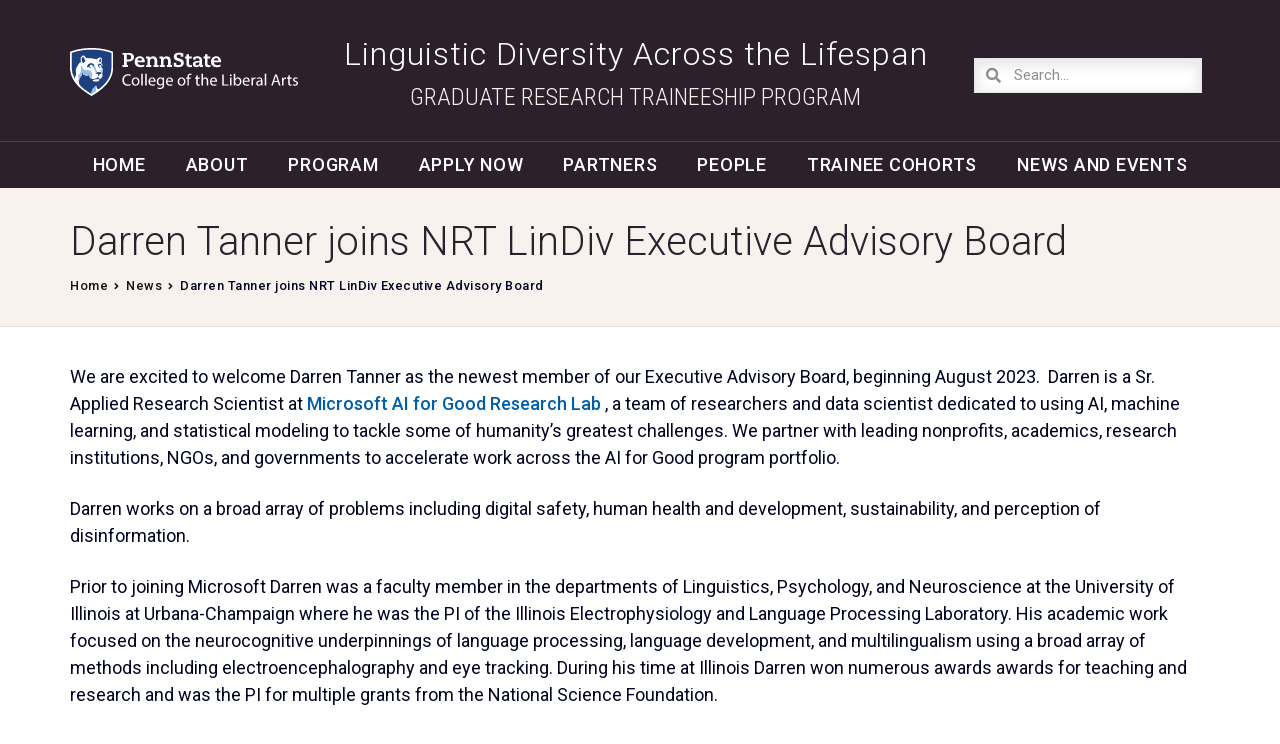

--- FILE ---
content_type: text/css
request_url: https://lindiv.la.psu.edu/wp-content/uploads/sites/17/elementor/css/post-3.css?ver=1723820172
body_size: 1324
content:
.elementor-kit-3{--e-global-color-primary:#6EC1E4;--e-global-color-secondary:#54595F;--e-global-color-text:#7A7A7A;--e-global-color-accent:#61CE70;--e-global-color-c20e5e6:#FFFFFF;--e-global-color-4679002:#001E44;--e-global-color-b6e0b66:#1E407C;--e-global-color-8151e50:#314D64;--e-global-color-42c138e:#444444;--e-global-color-e8e3825:#000321;--e-global-color-9a0b2ba:#E4E5E7;--e-global-color-e8d8d31:#CCDAE6;--e-global-color-dc26e79:#CFECEB;--e-global-color-09cf367:#F9EDDC;--e-global-color-359c57c:#F7F2EE;--e-global-color-40af93e:#A2AAAD;--e-global-color-45e0abe:#3EA39E;--e-global-color-14d4202:#005FA9;--e-global-color-52aefe0:#CCF0FF;--e-global-color-16fdea0:#009CDE;--e-global-color-bce9cac:#4A7729;--e-global-color-f38506d:#6A3028;--e-global-color-016c8a9:#BF8226;--e-global-color-61fed92:#B88965;--e-global-color-e6818f0:#AC8DCE;--e-global-color-5ae70fb:#96BEE6;--e-global-color-2eb3ad2:#BC204B;--e-global-color-c6c3ab6:#FFD100;--e-global-color-6d92150:#E98300;--e-global-color-f666cab:#F2665E;--e-global-color-d6c1d09:#491D70;--e-global-color-09a9c25:#008755;--e-global-color-fd3d504:#99CC00;--e-global-color-b94b6a3:#121212;--e-global-color-2959ba3:#FAFAFA;--e-global-color-8942330:#666666;--e-global-color-b290bae:#503E51;--e-global-color-a945852:#2C202D;--e-global-typography-primary-font-family:"Open Sans";--e-global-typography-primary-font-weight:600;--e-global-typography-secondary-font-family:"Roboto Slab";--e-global-typography-secondary-font-weight:400;--e-global-typography-text-font-family:"Open Sans";--e-global-typography-text-font-weight:400;--e-global-typography-accent-font-family:"Open Sans";--e-global-typography-accent-font-weight:500;color:var( --e-global-color-e8e3825 );font-family:"Roboto", Sans-serif;font-size:18px;}.elementor-kit-3 p{margin-bottom:24px;}.elementor-kit-3 a{color:var( --e-global-color-14d4202 );font-weight:500;}.elementor-kit-3 a:hover{text-decoration:none;}.elementor-kit-3 h1{color:var( --e-global-color-4679002 );font-family:"Roboto", Sans-serif;font-size:2.488rem;font-weight:700;}.elementor-kit-3 h2{color:var( --e-global-color-4679002 );font-family:"Roboto", Sans-serif;font-size:2.074rem;font-weight:700;}.elementor-kit-3 h3{font-family:"Roboto", Sans-serif;font-size:1.728rem;font-weight:300;}.elementor-kit-3 h4{font-family:"Roboto", Sans-serif;font-size:1.44rem;font-weight:700;}.elementor-kit-3 h5{font-family:"Roboto", Sans-serif;font-size:1.2rem;font-weight:700;}.elementor-kit-3 h6{font-family:"Roboto", Sans-serif;font-size:1rem;font-weight:700;}.elementor-kit-3 button,.elementor-kit-3 input[type="button"],.elementor-kit-3 input[type="submit"],.elementor-kit-3 .elementor-button{font-size:1rem;font-weight:600;text-transform:uppercase;text-decoration:none;color:var( --e-global-color-c20e5e6 );background-color:var( --e-global-color-14d4202 );}.elementor-kit-3 button:hover,.elementor-kit-3 button:focus,.elementor-kit-3 input[type="button"]:hover,.elementor-kit-3 input[type="button"]:focus,.elementor-kit-3 input[type="submit"]:hover,.elementor-kit-3 input[type="submit"]:focus,.elementor-kit-3 .elementor-button:hover,.elementor-kit-3 .elementor-button:focus{background-color:#015596;}.elementor-kit-3 label{color:var( --e-global-color-4679002 );font-weight:700;text-transform:uppercase;line-height:1.8em;}.elementor-kit-3 input:not([type="button"]):not([type="submit"]),.elementor-kit-3 textarea,.elementor-kit-3 .elementor-field-textual{border-style:solid;border-width:1px 1px 1px 1px;border-color:var( --e-global-color-40af93e );}.elementor-section.elementor-section-boxed > .elementor-container{max-width:1140px;}.e-con{--container-max-width:1140px;}.elementor-widget:not(:last-child){margin-block-end:20px;}.elementor-element{--widgets-spacing:20px 20px;}{}h1.entry-title{display:var(--page-title-display);}.elementor-kit-3 e-page-transition{background-color:#FFBC7D;}.site-header .site-branding{flex-direction:column;align-items:stretch;}.site-header{padding-inline-end:0px;padding-inline-start:0px;}.site-footer .site-branding{flex-direction:column;align-items:stretch;}@media(max-width:1024px){.elementor-section.elementor-section-boxed > .elementor-container{max-width:1024px;}.e-con{--container-max-width:1024px;}}@media(max-width:767px){.elementor-kit-3 h1{font-size:1.802rem;}.elementor-kit-3 h2{font-size:1.602rem;}.elementor-kit-3 h3{font-size:1.424rem;}.elementor-kit-3 h4{font-size:1.266rem;}.elementor-kit-3 h5{font-size:1.125rem;}.elementor-kit-3 h6{font-size:1rem;}.elementor-section.elementor-section-boxed > .elementor-container{max-width:767px;}.e-con{--container-max-width:767px;}}/* Start custom CSS *//* adds standard margin-bottom to lists that should have it */
.elementor-widget-text-editor ul,
.elementor-widget-text-editor ol,
.jet-listing-dynamic-field__content ul,
.jet-listing-dynamic-field__content ol { margin-bottom: 1em; }

/* removes margin-bottom from last-elements that shouldn't have it */
.elementor-widget-text-editor p:last-child,
.elementor-widget-text-editor ul:last-child,
.elementor-widget-text-editor ol:last-child,
.jet-listing-dynamic-field__content p:last-child,
.jet-listing-dynamic-field__content ul:last-child,
.jet-listing-dynamic-field__content ol:last-child { margin-bottom:0; }

/* custom UL/OL LI markers */
.elementor-widget-text-editor ul li::marker { color: #503e51 !important; }
.elementor-widget-text-editor ol li::marker {
    color: #503e51 !important;
    font-weight: 700;
    }
    
  /* WebKit/Blink Browsers */
}
::-moz-selection {
  background: #f7f2ee;
  color: #444444;

/* Gecko Browsers */
}

::-webkit-scrollbar {
    width: 12px;
}
 
::-webkit-scrollbar-track {
    background-color: #F7F2EE;
; 
    border-radius: 0px;
}
 
::-webkit-scrollbar-thumb {
    border-radius: 1px;
    background-color: #444444; 
}/* End custom CSS */

--- FILE ---
content_type: text/css
request_url: https://lindiv.la.psu.edu/wp-content/uploads/sites/17/elementor/css/post-122.css?ver=1723820172
body_size: 2621
content:
.elementor-122 .elementor-element.elementor-element-5dc17983 .elementor-repeater-item-3f9f295.jet-parallax-section__layout .jet-parallax-section__image{background-size:auto;}.elementor-122 .elementor-element.elementor-element-40542e54 > .elementor-element-populated{padding:0px 0px 0px 0px;}.elementor-122 .elementor-element.elementor-element-38b42357 .elementor-repeater-item-146d44f.jet-parallax-section__layout .jet-parallax-section__image{background-size:auto;}.elementor-bc-flex-widget .elementor-122 .elementor-element.elementor-element-30b6fda6.elementor-column .elementor-widget-wrap{align-items:center;}.elementor-122 .elementor-element.elementor-element-30b6fda6.elementor-column.elementor-element[data-element_type="column"] > .elementor-widget-wrap.elementor-element-populated{align-content:center;align-items:center;}.elementor-122 .elementor-element.elementor-element-30b6fda6 > .elementor-element-populated{margin:0px 0px 0px 0px;--e-column-margin-right:0px;--e-column-margin-left:0px;padding:0px 0px 0px 0px;}.elementor-bc-flex-widget .elementor-122 .elementor-element.elementor-element-13437281.elementor-column .elementor-widget-wrap{align-items:center;}.elementor-122 .elementor-element.elementor-element-13437281.elementor-column.elementor-element[data-element_type="column"] > .elementor-widget-wrap.elementor-element-populated{align-content:center;align-items:center;}.elementor-122 .elementor-element.elementor-element-18f4d2c .jet-headline{align-items:center;}.elementor-122 .elementor-element.elementor-element-18f4d2c .jet-headline > .jet-headline__link{align-items:center;}.elementor-122 .elementor-element.elementor-element-18f4d2c .jet-headline__first .jet-headline__label{text-align:center;color:var( --e-global-color-c20e5e6 );font-family:"Roboto", Sans-serif;font-size:2rem;font-weight:300;letter-spacing:1px;}.elementor-122 .elementor-element.elementor-element-18f4d2c .jet-headline__first{padding:0px 0px 5px 0px;}.elementor-122 .elementor-element.elementor-element-18f4d2c .jet-headline__second .jet-headline__label{text-align:center;color:var( --e-global-color-359c57c );font-family:"Roboto Condensed", Sans-serif;font-size:1.5rem;font-weight:300;text-transform:uppercase;line-height:1.2em;letter-spacing:0px;}.elementor-122 .elementor-element.elementor-element-18f4d2c > .elementor-widget-container{margin:0px 0px 10px 0px;}.elementor-bc-flex-widget .elementor-122 .elementor-element.elementor-element-73e739ea.elementor-column .elementor-widget-wrap{align-items:center;}.elementor-122 .elementor-element.elementor-element-73e739ea.elementor-column.elementor-element[data-element_type="column"] > .elementor-widget-wrap.elementor-element-populated{align-content:center;align-items:center;}.elementor-122 .elementor-element.elementor-element-73e739ea.elementor-column > .elementor-widget-wrap{justify-content:center;}.elementor-122 .elementor-element.elementor-element-73e739ea > .elementor-widget-wrap > .elementor-widget:not(.elementor-widget__width-auto):not(.elementor-widget__width-initial):not(:last-child):not(.elementor-absolute){margin-bottom:0px;}.elementor-122 .elementor-element.elementor-element-73e739ea > .elementor-element-populated{margin:0px 0px 0px 0px;--e-column-margin-right:0px;--e-column-margin-left:0px;padding:0px 0px 0px 0px;}.elementor-122 .elementor-element.elementor-element-2713e273 .elementor-search-form__container{min-height:35px;box-shadow:0px 4px 10px 4px rgba(86, 86, 86, 0.12) inset;}.elementor-122 .elementor-element.elementor-element-2713e273 .elementor-search-form__submit{min-width:35px;}body:not(.rtl) .elementor-122 .elementor-element.elementor-element-2713e273 .elementor-search-form__icon{padding-left:calc(35px / 3);}body.rtl .elementor-122 .elementor-element.elementor-element-2713e273 .elementor-search-form__icon{padding-right:calc(35px / 3);}.elementor-122 .elementor-element.elementor-element-2713e273 .elementor-search-form__input, .elementor-122 .elementor-element.elementor-element-2713e273.elementor-search-form--button-type-text .elementor-search-form__submit{padding-left:calc(35px / 3);padding-right:calc(35px / 3);}.elementor-122 .elementor-element.elementor-element-2713e273:not(.elementor-search-form--skin-full_screen) .elementor-search-form__container{background-color:var( --e-global-color-c20e5e6 );border-color:var( --e-global-color-9a0b2ba );border-width:1px 1px 1px 1px;border-radius:0px;}.elementor-122 .elementor-element.elementor-element-2713e273.elementor-search-form--skin-full_screen input[type="search"].elementor-search-form__input{background-color:var( --e-global-color-c20e5e6 );border-color:var( --e-global-color-9a0b2ba );border-width:1px 1px 1px 1px;border-radius:0px;}.elementor-122 .elementor-element.elementor-element-38b42357{margin-top:10px;margin-bottom:10px;padding:0px 0px 0px 0px;}.elementor-122 .elementor-element.elementor-element-2e95cb4b .elementor-repeater-item-140772b.jet-parallax-section__layout .jet-parallax-section__image{background-size:auto;}.elementor-122 .elementor-element.elementor-element-423b21d3 > .elementor-element-populated{transition:background 0.3s, border 0.3s, border-radius 0.3s, box-shadow 0.3s;padding:0px 0px 0px 0px;}.elementor-122 .elementor-element.elementor-element-423b21d3 > .elementor-element-populated > .elementor-background-overlay{transition:background 0.3s, border-radius 0.3s, opacity 0.3s;}.elementor-122 .elementor-element.elementor-element-3ee770e4 .elementor-menu-toggle{margin:0 auto;background-color:#2C202D;}.elementor-122 .elementor-element.elementor-element-3ee770e4 .elementor-nav-menu .elementor-item{font-family:"Roboto", Sans-serif;font-weight:500;text-transform:uppercase;letter-spacing:0.75px;}.elementor-122 .elementor-element.elementor-element-3ee770e4 .elementor-nav-menu--main .elementor-item{color:var( --e-global-color-c20e5e6 );fill:var( --e-global-color-c20e5e6 );}.elementor-122 .elementor-element.elementor-element-3ee770e4 .elementor-nav-menu--main .elementor-item:hover,
					.elementor-122 .elementor-element.elementor-element-3ee770e4 .elementor-nav-menu--main .elementor-item.elementor-item-active,
					.elementor-122 .elementor-element.elementor-element-3ee770e4 .elementor-nav-menu--main .elementor-item.highlighted,
					.elementor-122 .elementor-element.elementor-element-3ee770e4 .elementor-nav-menu--main .elementor-item:focus{color:var( --e-global-color-c20e5e6 );}.elementor-122 .elementor-element.elementor-element-3ee770e4 .elementor-nav-menu--main:not(.e--pointer-framed) .elementor-item:before,
					.elementor-122 .elementor-element.elementor-element-3ee770e4 .elementor-nav-menu--main:not(.e--pointer-framed) .elementor-item:after{background-color:var( --e-global-color-b290bae );}.elementor-122 .elementor-element.elementor-element-3ee770e4 .e--pointer-framed .elementor-item:before,
					.elementor-122 .elementor-element.elementor-element-3ee770e4 .e--pointer-framed .elementor-item:after{border-color:var( --e-global-color-b290bae );}.elementor-122 .elementor-element.elementor-element-3ee770e4 .elementor-nav-menu--main .elementor-item.elementor-item-active{color:var( --e-global-color-c20e5e6 );}.elementor-122 .elementor-element.elementor-element-3ee770e4 .elementor-nav-menu--main:not(.e--pointer-framed) .elementor-item.elementor-item-active:before,
					.elementor-122 .elementor-element.elementor-element-3ee770e4 .elementor-nav-menu--main:not(.e--pointer-framed) .elementor-item.elementor-item-active:after{background-color:#503E51;}.elementor-122 .elementor-element.elementor-element-3ee770e4 .e--pointer-framed .elementor-item.elementor-item-active:before,
					.elementor-122 .elementor-element.elementor-element-3ee770e4 .e--pointer-framed .elementor-item.elementor-item-active:after{border-color:#503E51;}.elementor-122 .elementor-element.elementor-element-3ee770e4 .elementor-nav-menu--dropdown a, .elementor-122 .elementor-element.elementor-element-3ee770e4 .elementor-menu-toggle{color:#2C202D;}.elementor-122 .elementor-element.elementor-element-3ee770e4 .elementor-nav-menu--dropdown a:hover,
					.elementor-122 .elementor-element.elementor-element-3ee770e4 .elementor-nav-menu--dropdown a.elementor-item-active,
					.elementor-122 .elementor-element.elementor-element-3ee770e4 .elementor-nav-menu--dropdown a.highlighted,
					.elementor-122 .elementor-element.elementor-element-3ee770e4 .elementor-menu-toggle:hover{color:var( --e-global-color-2959ba3 );}.elementor-122 .elementor-element.elementor-element-3ee770e4 .elementor-nav-menu--dropdown a:hover,
					.elementor-122 .elementor-element.elementor-element-3ee770e4 .elementor-nav-menu--dropdown a.elementor-item-active,
					.elementor-122 .elementor-element.elementor-element-3ee770e4 .elementor-nav-menu--dropdown a.highlighted{background-color:#503E51;}.elementor-122 .elementor-element.elementor-element-3ee770e4 div.elementor-menu-toggle{color:var( --e-global-color-c20e5e6 );}.elementor-122 .elementor-element.elementor-element-3ee770e4 div.elementor-menu-toggle svg{fill:var( --e-global-color-c20e5e6 );}.elementor-122 .elementor-element.elementor-element-3ee770e4{width:var( --container-widget-width, 100.263% );max-width:100.263%;--container-widget-width:100.263%;--container-widget-flex-grow:0;}.elementor-122 .elementor-element.elementor-element-2e95cb4b{border-style:solid;border-width:1px 0px 0px 0px;border-color:#503E51;transition:background 0.3s, border 0.3s, border-radius 0.3s, box-shadow 0.3s;}.elementor-122 .elementor-element.elementor-element-2e95cb4b > .elementor-background-overlay{transition:background 0.3s, border-radius 0.3s, opacity 0.3s;}.elementor-122 .elementor-element.elementor-element-5dc17983:not(.elementor-motion-effects-element-type-background), .elementor-122 .elementor-element.elementor-element-5dc17983 > .elementor-motion-effects-container > .elementor-motion-effects-layer{background-color:#2C202D;}.elementor-122 .elementor-element.elementor-element-5dc17983{transition:background 0.3s, border 0.3s, border-radius 0.3s, box-shadow 0.3s;margin-top:0px;margin-bottom:0px;padding:10px 0px 0px 0px;}.elementor-122 .elementor-element.elementor-element-5dc17983 > .elementor-background-overlay{transition:background 0.3s, border-radius 0.3s, opacity 0.3s;}.elementor-122 .elementor-element.elementor-element-1fe891bc .elementor-repeater-item-11c3542.jet-parallax-section__layout .jet-parallax-section__image{background-size:auto;}.elementor-122 .elementor-element.elementor-element-2aa7f792:not(.elementor-motion-effects-element-type-background) > .elementor-widget-wrap, .elementor-122 .elementor-element.elementor-element-2aa7f792 > .elementor-widget-wrap > .elementor-motion-effects-container > .elementor-motion-effects-layer{background-color:#2C202D;}.elementor-122 .elementor-element.elementor-element-2aa7f792 > .elementor-element-populated{transition:background 0.3s, border 0.3s, border-radius 0.3s, box-shadow 0.3s;padding:0px 0px 0px 0px;}.elementor-122 .elementor-element.elementor-element-2aa7f792 > .elementor-element-populated > .elementor-background-overlay{transition:background 0.3s, border-radius 0.3s, opacity 0.3s;}.elementor-122 .elementor-element.elementor-element-1fcd8e88 > .elementor-container{min-height:400px;}.elementor-122 .elementor-element.elementor-element-1fcd8e88{transition:background 0.3s, border 0.3s, border-radius 0.3s, box-shadow 0.3s;}.elementor-122 .elementor-element.elementor-element-1fcd8e88 > .elementor-background-overlay{transition:background 0.3s, border-radius 0.3s, opacity 0.3s;}.elementor-bc-flex-widget .elementor-122 .elementor-element.elementor-element-23a297c6.elementor-column .elementor-widget-wrap{align-items:center;}.elementor-122 .elementor-element.elementor-element-23a297c6.elementor-column.elementor-element[data-element_type="column"] > .elementor-widget-wrap.elementor-element-populated{align-content:center;align-items:center;}.elementor-122 .elementor-element.elementor-element-23a297c6 > .elementor-element-populated{padding:1em 1em 1em 1em;}.elementor-122 .elementor-element.elementor-element-4c9c8336{color:var( --e-global-color-c20e5e6 );font-size:1.2rem;line-height:1.6em;}.elementor-122 .elementor-element.elementor-element-4c9c8336 > .elementor-widget-container{padding:0px 20px 0px 0px;}.elementor-122 .elementor-element.elementor-element-7f8271cc > .elementor-container{min-height:400px;}.elementor-122 .elementor-element.elementor-element-7f8271cc > .elementor-background-overlay{background-color:transparent;background-image:linear-gradient(90deg, #2C202D 0%, #2C202D00 100%);opacity:1;transition:background 0.3s, border-radius 0.3s, opacity 0.3s;}.elementor-122 .elementor-element.elementor-element-7f8271cc{transition:background 0.3s, border 0.3s, border-radius 0.3s, box-shadow 0.3s;}.elementor-bc-flex-widget .elementor-122 .elementor-element.elementor-element-576c9d1f.elementor-column .elementor-widget-wrap{align-items:center;}.elementor-122 .elementor-element.elementor-element-576c9d1f.elementor-column.elementor-element[data-element_type="column"] > .elementor-widget-wrap.elementor-element-populated{align-content:center;align-items:center;}.elementor-122 .elementor-element.elementor-element-6c498960{--spacer-size:200px;}.elementor-122 .elementor-element.elementor-element-1fe891bc:not(.elementor-motion-effects-element-type-background), .elementor-122 .elementor-element.elementor-element-1fe891bc > .elementor-motion-effects-container > .elementor-motion-effects-layer{background-image:url("https://lindiv.la.psu.edu/wp-content/uploads/sites/17/2022/04/e-2.png");background-position:center left;background-size:cover;}.elementor-122 .elementor-element.elementor-element-1fe891bc{transition:background 0.3s, border 0.3s, border-radius 0.3s, box-shadow 0.3s;margin-top:0px;margin-bottom:0px;}.elementor-122 .elementor-element.elementor-element-1fe891bc > .elementor-background-overlay{transition:background 0.3s, border-radius 0.3s, opacity 0.3s;}.elementor-122 .elementor-element.elementor-element-20877d86:not(.elementor-motion-effects-element-type-background), .elementor-122 .elementor-element.elementor-element-20877d86 > .elementor-motion-effects-container > .elementor-motion-effects-layer{background-color:var( --e-global-color-359c57c );}.elementor-122 .elementor-element.elementor-element-20877d86{border-style:solid;border-width:0px 0px 1px 0px;border-color:#E7E0DA;transition:background 0.3s, border 0.3s, border-radius 0.3s, box-shadow 0.3s;}.elementor-122 .elementor-element.elementor-element-20877d86 > .elementor-background-overlay{transition:background 0.3s, border-radius 0.3s, opacity 0.3s;}.elementor-bc-flex-widget .elementor-122 .elementor-element.elementor-element-121dc3cc.elementor-column .elementor-widget-wrap{align-items:center;}.elementor-122 .elementor-element.elementor-element-121dc3cc.elementor-column.elementor-element[data-element_type="column"] > .elementor-widget-wrap.elementor-element-populated{align-content:center;align-items:center;}.elementor-122 .elementor-element.elementor-element-121dc3cc > .elementor-widget-wrap > .elementor-widget:not(.elementor-widget__width-auto):not(.elementor-widget__width-initial):not(:last-child):not(.elementor-absolute){margin-bottom:10px;}.elementor-122 .elementor-element.elementor-element-121dc3cc > .elementor-element-populated{padding:30px 0px 30px 0px;}.elementor-122 .elementor-element.elementor-element-8ec5d5d .elementor-heading-title{color:var( --e-global-color-a945852 );font-weight:300;line-height:1.2em;}.elementor-122 .elementor-element.elementor-element-1792bfe9 .jet-breadcrumbs__item > *{font-family:"Roboto", Sans-serif;font-size:0.8rem;font-weight:500;letter-spacing:0.5px;}.elementor-122 .elementor-element.elementor-element-1792bfe9 .jet-breadcrumbs__item-link{color:var( --e-global-color-b94b6a3 );}.elementor-122 .elementor-element.elementor-element-1792bfe9 .jet-breadcrumbs__item-link:hover{font-weight:500;}.elementor-122 .elementor-element.elementor-element-1792bfe9 .jet-breadcrumbs__item-target{font-weight:500;letter-spacing:0.5px;}.elementor-122 .elementor-element.elementor-element-1792bfe9 .jet-breadcrumbs__item-sep{margin-left:4px;margin-right:4px;font-size:10px;color:var( --e-global-color-b94b6a3 );padding:1px 0px 0px 0px;}.elementor-122 .elementor-element.elementor-element-1792bfe9 > .elementor-widget-container{margin:0em 0em 0em 0em;}@media(min-width:768px){.elementor-122 .elementor-element.elementor-element-30b6fda6{width:20%;}.elementor-122 .elementor-element.elementor-element-13437281{width:59.275%;}.elementor-122 .elementor-element.elementor-element-73e739ea{width:20%;}.elementor-122 .elementor-element.elementor-element-423b21d3{width:100%;}.elementor-122 .elementor-element.elementor-element-2aa7f792{width:35%;}.elementor-122 .elementor-element.elementor-element-23a297c6{width:100%;}.elementor-122 .elementor-element.elementor-element-345f96c9{width:65%;}}@media(max-width:1024px) and (min-width:768px){.elementor-122 .elementor-element.elementor-element-30b6fda6{width:30%;}.elementor-122 .elementor-element.elementor-element-13437281{width:40%;}.elementor-122 .elementor-element.elementor-element-73e739ea{width:30%;}.elementor-122 .elementor-element.elementor-element-2aa7f792{width:50%;}.elementor-122 .elementor-element.elementor-element-345f96c9{width:50%;}}@media(max-width:1024px){.elementor-bc-flex-widget .elementor-122 .elementor-element.elementor-element-30b6fda6.elementor-column .elementor-widget-wrap{align-items:center;}.elementor-122 .elementor-element.elementor-element-30b6fda6.elementor-column.elementor-element[data-element_type="column"] > .elementor-widget-wrap.elementor-element-populated{align-content:center;align-items:center;}.elementor-122 .elementor-element.elementor-element-30b6fda6 > .elementor-element-populated{padding:0em 1em 0em 1.5em;}.elementor-122 .elementor-element.elementor-element-13437281 > .elementor-element-populated{padding:0px 0px 0px 0px;}.elementor-122 .elementor-element.elementor-element-18f4d2c .jet-headline__first .jet-headline__label{font-size:1.9rem;line-height:1.2em;}.elementor-122 .elementor-element.elementor-element-18f4d2c .jet-headline__second .jet-headline__label{font-size:1rem;}.elementor-122 .elementor-element.elementor-element-73e739ea > .elementor-element-populated{padding:0em 1.5em 0em 1em;}.elementor-122 .elementor-element.elementor-element-38b42357{padding:10px 0px 10px 0px;}.elementor-122 .elementor-element.elementor-element-3ee770e4{--nav-menu-icon-size:20px;}.elementor-122 .elementor-element.elementor-element-3ee770e4 .elementor-menu-toggle{border-width:1px;}.elementor-122 .elementor-element.elementor-element-3ee770e4 > .elementor-widget-container{padding:10px 0px 10px 0px;}.elementor-122 .elementor-element.elementor-element-5dc17983{padding:0px 0px 0px 0px;}.elementor-122 .elementor-element.elementor-element-4c9c8336 > .elementor-widget-container{padding:0px 0px 0px 0px;}.elementor-122 .elementor-element.elementor-element-1fe891bc:not(.elementor-motion-effects-element-type-background), .elementor-122 .elementor-element.elementor-element-1fe891bc > .elementor-motion-effects-container > .elementor-motion-effects-layer{background-position:bottom center;background-size:auto;}.elementor-122 .elementor-element.elementor-element-121dc3cc > .elementor-element-populated{padding:30px 20px 30px 20px;}}@media(max-width:767px){.elementor-122 .elementor-element.elementor-element-30b6fda6.elementor-column > .elementor-widget-wrap{justify-content:center;}.elementor-122 .elementor-element.elementor-element-30b6fda6 > .elementor-element-populated{margin:0px 0px 0px 0px;--e-column-margin-right:0px;--e-column-margin-left:0px;padding:0em 1em 0em 1em;}.elementor-122 .elementor-element.elementor-element-18f4d2c .jet-headline__first .jet-headline__label{font-size:2rem;}.elementor-122 .elementor-element.elementor-element-18f4d2c .jet-headline__second .jet-headline__label{font-size:1.2rem;}.elementor-122 .elementor-element.elementor-element-18f4d2c > .elementor-widget-container{margin:10px 0px 10px 0px;}.elementor-122 .elementor-element.elementor-element-73e739ea > .elementor-element-populated{margin:0px 0px 20px 0px;--e-column-margin-right:0px;--e-column-margin-left:0px;padding:1em 1em 0em 1em;}.elementor-122 .elementor-element.elementor-element-3ee770e4{--nav-menu-icon-size:20px;}.elementor-122 .elementor-element.elementor-element-3ee770e4 .elementor-menu-toggle{border-width:1px;border-radius:3px;}.elementor-122 .elementor-element.elementor-element-3ee770e4 > .elementor-widget-container{padding:10px 0px 10px 0px;}.elementor-122 .elementor-element.elementor-element-2e95cb4b{border-width:1px 0px 1px 0px;padding:0px 0px 0px 0px;}.elementor-122 .elementor-element.elementor-element-5dc17983{padding:20px 0px 0px 0px;}.elementor-122 .elementor-element.elementor-element-4c9c8336 > .elementor-widget-container{padding:1em 1em 1em 1em;}.elementor-122 .elementor-element.elementor-element-576c9d1f > .elementor-element-populated{padding:20px 0px 0px 0px;}.elementor-122 .elementor-element.elementor-element-1fe891bc:not(.elementor-motion-effects-element-type-background), .elementor-122 .elementor-element.elementor-element-1fe891bc > .elementor-motion-effects-container > .elementor-motion-effects-layer{background-position:0px 0px;}}/* Start custom CSS for search-form, class: .elementor-element-2713e273 */.elementor-122 .elementor-element.elementor-element-2713e273 input.elementor-search-form__input {
  border-color: #ffffff00;
}/* End custom CSS */
/* Start custom CSS for search-form, class: .elementor-element-2713e273 */.elementor-122 .elementor-element.elementor-element-2713e273 input.elementor-search-form__input {
  border-color: #ffffff00;
}/* End custom CSS */
/* Start custom CSS for search-form, class: .elementor-element-2713e273 */.elementor-122 .elementor-element.elementor-element-2713e273 input.elementor-search-form__input {
  border-color: #ffffff00;
}/* End custom CSS */
/* Start custom CSS for search-form, class: .elementor-element-2713e273 */.elementor-122 .elementor-element.elementor-element-2713e273 input.elementor-search-form__input {
  border-color: #ffffff00;
}/* End custom CSS */

--- FILE ---
content_type: text/css
request_url: https://lindiv.la.psu.edu/wp-content/uploads/sites/17/elementor/css/post-125.css?ver=1762189203
body_size: 1430
content:
.elementor-125 .elementor-element.elementor-element-5edbf6 > .elementor-container > .elementor-column > .elementor-widget-wrap{align-content:flex-end;align-items:flex-end;}.elementor-125 .elementor-element.elementor-element-5edbf6 .elementor-repeater-item-3a6e606.jet-parallax-section__layout .jet-parallax-section__image{background-size:auto;}.elementor-125 .elementor-element.elementor-element-3ba503cb > .elementor-widget-wrap > .elementor-widget:not(.elementor-widget__width-auto):not(.elementor-widget__width-initial):not(:last-child):not(.elementor-absolute){margin-bottom:10px;}.elementor-125 .elementor-element.elementor-element-3ba503cb > .elementor-element-populated{padding:20px 0px 20px 0px;}.elementor-125 .elementor-element.elementor-element-6fc5f9b .jet-headline{align-items:center;}.elementor-125 .elementor-element.elementor-element-6fc5f9b .jet-headline > .jet-headline__link{align-items:center;}.elementor-125 .elementor-element.elementor-element-6fc5f9b .jet-headline__first{align-self:flex-start;padding:0px 0px 0px 0px;}.elementor-125 .elementor-element.elementor-element-6fc5f9b .jet-headline__first .jet-headline__label{text-align:left;color:var( --e-global-color-c20e5e6 );font-family:"Roboto", Sans-serif;font-size:2rem;font-weight:300;letter-spacing:1px;}.elementor-125 .elementor-element.elementor-element-6fc5f9b .jet-headline__second{align-self:flex-start;}.elementor-125 .elementor-element.elementor-element-6fc5f9b .jet-headline__second .jet-headline__label{text-align:left;color:var( --e-global-color-359c57c );font-family:"Roboto Condensed", Sans-serif;font-size:1.3rem;font-weight:300;text-transform:uppercase;line-height:1.2em;letter-spacing:0px;}.elementor-125 .elementor-element.elementor-element-6fc5f9b > .elementor-widget-container{margin:0px 0px 15px 0px;padding:0px 0px 15px 0px;border-style:solid;border-width:0px 0px 1px 0px;border-color:var( --e-global-color-b290bae );}.elementor-125 .elementor-element.elementor-element-1a9a511a .elementor-repeater-item-04f114a.jet-parallax-section__layout .jet-parallax-section__image{background-size:auto;}.elementor-125 .elementor-element.elementor-element-75aa1d4c > .elementor-widget-wrap > .elementor-widget:not(.elementor-widget__width-auto):not(.elementor-widget__width-initial):not(:last-child):not(.elementor-absolute){margin-bottom:8px;}.elementor-125 .elementor-element.elementor-element-75aa1d4c > .elementor-element-populated{margin:0em 1em 0em 0em;--e-column-margin-right:1em;--e-column-margin-left:0em;padding:0em 0em 0em 0em;}.elementor-125 .elementor-element.elementor-element-0f01c98 .elementor-heading-title{color:var( --e-global-color-359c57c );font-size:1.2rem;font-weight:500;}.elementor-125 .elementor-element.elementor-element-4a36d20{color:var( --e-global-color-c20e5e6 );font-size:1rem;font-weight:500;}.elementor-125 .elementor-element.elementor-element-12ebb15 > .elementor-widget-wrap > .elementor-widget:not(.elementor-widget__width-auto):not(.elementor-widget__width-initial):not(:last-child):not(.elementor-absolute){margin-bottom:8px;}.elementor-125 .elementor-element.elementor-element-12ebb15 > .elementor-element-populated{margin:0em 0em 0em 1em;--e-column-margin-right:0em;--e-column-margin-left:1em;padding:0px 0px 0px 0px;}.elementor-125 .elementor-element.elementor-element-637e990c .elementor-heading-title{color:var( --e-global-color-359c57c );font-size:1.2rem;font-weight:500;}.elementor-125 .elementor-element.elementor-element-20b9a76a .elementor-icon-list-icon i{color:#F7F2EE;transition:color 0.3s;}.elementor-125 .elementor-element.elementor-element-20b9a76a .elementor-icon-list-icon svg{fill:#F7F2EE;transition:fill 0.3s;}.elementor-125 .elementor-element.elementor-element-20b9a76a .elementor-icon-list-item:hover .elementor-icon-list-icon i{color:var( --e-global-color-09cf367 );}.elementor-125 .elementor-element.elementor-element-20b9a76a .elementor-icon-list-item:hover .elementor-icon-list-icon svg{fill:var( --e-global-color-09cf367 );}.elementor-125 .elementor-element.elementor-element-20b9a76a{--e-icon-list-icon-size:14px;--e-icon-list-icon-align:center;--e-icon-list-icon-margin:0 calc(var(--e-icon-list-icon-size, 1em) * 0.125);--icon-vertical-align:flex-start;--icon-vertical-offset:5px;}.elementor-125 .elementor-element.elementor-element-20b9a76a .elementor-icon-list-item > .elementor-icon-list-text, .elementor-125 .elementor-element.elementor-element-20b9a76a .elementor-icon-list-item > a{font-size:1rem;font-weight:500;}.elementor-125 .elementor-element.elementor-element-20b9a76a .elementor-icon-list-text{color:var( --e-global-color-c20e5e6 );transition:color 0.3s;}.elementor-125 .elementor-element.elementor-element-20b9a76a .elementor-icon-list-item:hover .elementor-icon-list-text{color:var( --e-global-color-c20e5e6 );}.elementor-125 .elementor-element.elementor-element-5edbf6:not(.elementor-motion-effects-element-type-background), .elementor-125 .elementor-element.elementor-element-5edbf6 > .elementor-motion-effects-container > .elementor-motion-effects-layer{background-color:var( --e-global-color-a945852 );}.elementor-125 .elementor-element.elementor-element-5edbf6{transition:background 0.3s, border 0.3s, border-radius 0.3s, box-shadow 0.3s;margin-top:0px;margin-bottom:0px;padding:12px 0px 12px 0px;}.elementor-125 .elementor-element.elementor-element-5edbf6 > .elementor-background-overlay{transition:background 0.3s, border-radius 0.3s, opacity 0.3s;}.elementor-125 .elementor-element.elementor-element-1b165d55 .elementor-repeater-item-0920c8e.jet-parallax-section__layout .jet-parallax-section__image{background-size:auto;}.elementor-bc-flex-widget .elementor-125 .elementor-element.elementor-element-32d8280b.elementor-column .elementor-widget-wrap{align-items:center;}.elementor-125 .elementor-element.elementor-element-32d8280b.elementor-column.elementor-element[data-element_type="column"] > .elementor-widget-wrap.elementor-element-populated{align-content:center;align-items:center;}.elementor-125 .elementor-element.elementor-element-32d8280b > .elementor-element-populated{padding:0px 0px 0px 0px;}.elementor-125 .elementor-element.elementor-element-18367820{color:var( --e-global-color-4679002 );font-size:0.8rem;font-weight:500;line-height:1.2em;}.elementor-bc-flex-widget .elementor-125 .elementor-element.elementor-element-31111325.elementor-column .elementor-widget-wrap{align-items:center;}.elementor-125 .elementor-element.elementor-element-31111325.elementor-column.elementor-element[data-element_type="column"] > .elementor-widget-wrap.elementor-element-populated{align-content:center;align-items:center;}.elementor-125 .elementor-element.elementor-element-2caff03a .elementor-button{font-size:0.9rem;fill:#FFFFFF;color:#FFFFFF;background-color:var( --e-global-color-b290bae );padding:5px 13px 5px 10px;}.elementor-125 .elementor-element.elementor-element-2caff03a .elementor-button:hover, .elementor-125 .elementor-element.elementor-element-2caff03a .elementor-button:focus{color:#FFFFFF;background-color:var( --e-global-color-a945852 );}.elementor-125 .elementor-element.elementor-element-2caff03a .elementor-button:hover svg, .elementor-125 .elementor-element.elementor-element-2caff03a .elementor-button:focus svg{fill:#FFFFFF;}.elementor-125 .elementor-element.elementor-element-1b165d55:not(.elementor-motion-effects-element-type-background), .elementor-125 .elementor-element.elementor-element-1b165d55 > .elementor-motion-effects-container > .elementor-motion-effects-layer{background-color:var( --e-global-color-359c57c );}.elementor-125 .elementor-element.elementor-element-1b165d55{border-style:solid;border-width:1px 0px 0px 0px;transition:background 0.3s, border 0.3s, border-radius 0.3s, box-shadow 0.3s;}.elementor-125 .elementor-element.elementor-element-1b165d55, .elementor-125 .elementor-element.elementor-element-1b165d55 > .elementor-background-overlay{border-radius:0px 0px 0px 0px;}.elementor-125 .elementor-element.elementor-element-1b165d55 > .elementor-background-overlay{transition:background 0.3s, border-radius 0.3s, opacity 0.3s;}.elementor-125 .elementor-element.elementor-element-1b165d55 a{color:var( --e-global-color-52aefe0 );}@media(min-width:768px){.elementor-125 .elementor-element.elementor-element-32d8280b{width:90.039%;}.elementor-125 .elementor-element.elementor-element-31111325{width:9.313%;}}@media(max-width:1024px) and (min-width:768px){.elementor-125 .elementor-element.elementor-element-75aa1d4c{width:50%;}.elementor-125 .elementor-element.elementor-element-32d8280b{width:85%;}.elementor-125 .elementor-element.elementor-element-31111325{width:15%;}}@media(max-width:1024px){.elementor-125 .elementor-element.elementor-element-3ba503cb > .elementor-element-populated{padding:20px 20px 20px 20px;}.elementor-125 .elementor-element.elementor-element-32d8280b > .elementor-element-populated{padding:0px 20px 0px 20px;}.elementor-125 .elementor-element.elementor-element-31111325 > .elementor-element-populated{padding:0px 20px 0px 0px;}.elementor-125 .elementor-element.elementor-element-1b165d55{margin-top:0px;margin-bottom:0px;padding:10px 0px 10px 0px;}}@media(max-width:767px){.elementor-125 .elementor-element.elementor-element-75aa1d4c > .elementor-element-populated{margin:0px 0px 0px 0px;--e-column-margin-right:0px;--e-column-margin-left:0px;padding:0px 0px 0px 0px;}.elementor-125 .elementor-element.elementor-element-0f01c98{text-align:left;}.elementor-125 .elementor-element.elementor-element-0f01c98 > .elementor-widget-container{margin:0px 0px 0px 0px;}.elementor-125 .elementor-element.elementor-element-12ebb15 > .elementor-element-populated{margin:2em 0em 0em 0em;--e-column-margin-right:0em;--e-column-margin-left:0em;}.elementor-125 .elementor-element.elementor-element-637e990c{text-align:left;}.elementor-125 .elementor-element.elementor-element-637e990c > .elementor-widget-container{margin:0px 0px 0px 0px;}.elementor-125 .elementor-element.elementor-element-20b9a76a .elementor-icon-list-item > .elementor-icon-list-text, .elementor-125 .elementor-element.elementor-element-20b9a76a .elementor-icon-list-item > a{font-size:0.9rem;}.elementor-125 .elementor-element.elementor-element-32d8280b.elementor-column{order:1;}.elementor-125 .elementor-element.elementor-element-18367820{text-align:center;line-height:1.2em;}.elementor-125 .elementor-element.elementor-element-31111325.elementor-column{order:2;}.elementor-125 .elementor-element.elementor-element-31111325 > .elementor-element-populated{padding:0px 0px 0px 0px;}.elementor-125 .elementor-element.elementor-element-2caff03a .elementor-button{padding:0.5em 1em 0.5em 1em;}.elementor-125 .elementor-element.elementor-element-2caff03a > .elementor-widget-container{margin:1em 0em 0em 0em;}}/* Start custom CSS for text-editor, class: .elementor-element-18367820 */.elementor-125 .elementor-element.elementor-element-18367820 a {
    color: #005fa9!important;
}/* End custom CSS */
/* Start custom CSS for text-editor, class: .elementor-element-18367820 */.elementor-125 .elementor-element.elementor-element-18367820 a {
    color: #005fa9!important;
}/* End custom CSS */

--- FILE ---
content_type: text/css
request_url: https://lindiv.la.psu.edu/wp-content/uploads/sites/17/elementor/css/post-94.css?ver=1724018649
body_size: 16
content:
.elementor-94 .elementor-element.elementor-element-1a7b7d21 .elementor-repeater-item-9928ab5.jet-parallax-section__layout .jet-parallax-section__image{background-size:auto;}.elementor-94 .elementor-element.elementor-element-60331e0e > .elementor-element-populated{margin:0em 0em 0em 0em;--e-column-margin-right:0em;--e-column-margin-left:0em;padding:0px 0px 0px 0px;}.elementor-94 .elementor-element.elementor-element-4985dc15 .jet-listing-dynamic-field .jet-listing-dynamic-field__inline-wrap{width:auto;}.elementor-94 .elementor-element.elementor-element-4985dc15 .jet-listing-dynamic-field .jet-listing-dynamic-field__content{width:auto;}.elementor-94 .elementor-element.elementor-element-4985dc15 .jet-listing-dynamic-field{justify-content:flex-start;}.elementor-94 .elementor-element.elementor-element-4985dc15 .jet-listing-dynamic-field__content{text-align:left;}.elementor-94 .elementor-element.elementor-element-1a7b7d21{margin-top:2em;margin-bottom:2.5em;}@media(max-width:1024px){.elementor-94 .elementor-element.elementor-element-1a7b7d21{padding:0px 20px 0px 20px;}}@media(max-width:1024px) and (min-width:768px){.elementor-94 .elementor-element.elementor-element-60331e0e{width:100%;}}@media(max-width:767px){.elementor-94 .elementor-element.elementor-element-60331e0e{width:100%;}.elementor-94 .elementor-element.elementor-element-60331e0e.elementor-column{order:1;}.elementor-94 .elementor-element.elementor-element-60331e0e > .elementor-element-populated{margin:0em 0em 02em 0em;--e-column-margin-right:0em;--e-column-margin-left:0em;}}

--- FILE ---
content_type: text/css
request_url: https://lindiv.la.psu.edu/wp-content/uploads/sites/17/elementor/css/post-31.css?ver=1723820173
body_size: -105
content:
.elementor-31 .elementor-element.elementor-element-3459484c .elementor-repeater-item-8734c5b.jet-parallax-section__layout .jet-parallax-section__image{background-size:auto;}/* Start custom CSS for html, class: .elementor-element-4ca72edf */.elementor-31 .elementor-element.elementor-element-4ca72edf svg {width:100%;}
.elementor-31 .elementor-element.elementor-element-4ca72edf a {
    font-size:0;
    color:transparent;
    top:0;
    position: absolute;
    display:inline-block;
    height:100%;
    overflow: hidden;
}
.elementor-31 .elementor-element.elementor-element-4ca72edf .psu-link {left:0; width:21%;}
.elementor-31 .elementor-element.elementor-element-4ca72edf .cla-link {right:0; width:79%;}/* End custom CSS */
/* Start custom CSS for html, class: .elementor-element-4ca72edf */.elementor-31 .elementor-element.elementor-element-4ca72edf svg {width:100%;}
.elementor-31 .elementor-element.elementor-element-4ca72edf a {
    font-size:0;
    color:transparent;
    top:0;
    position: absolute;
    display:inline-block;
    height:100%;
    overflow: hidden;
}
.elementor-31 .elementor-element.elementor-element-4ca72edf .psu-link {left:0; width:21%;}
.elementor-31 .elementor-element.elementor-element-4ca72edf .cla-link {right:0; width:79%;}/* End custom CSS */

--- FILE ---
content_type: text/css
request_url: https://lindiv.la.psu.edu/wp-content/uploads/sites/17/elementor/css/post-23.css?ver=1723820173
body_size: -296
content:
.elementor-23 .elementor-element.elementor-element-697503be .elementor-repeater-item-e0240b0.jet-parallax-section__layout .jet-parallax-section__image{background-size:auto;}